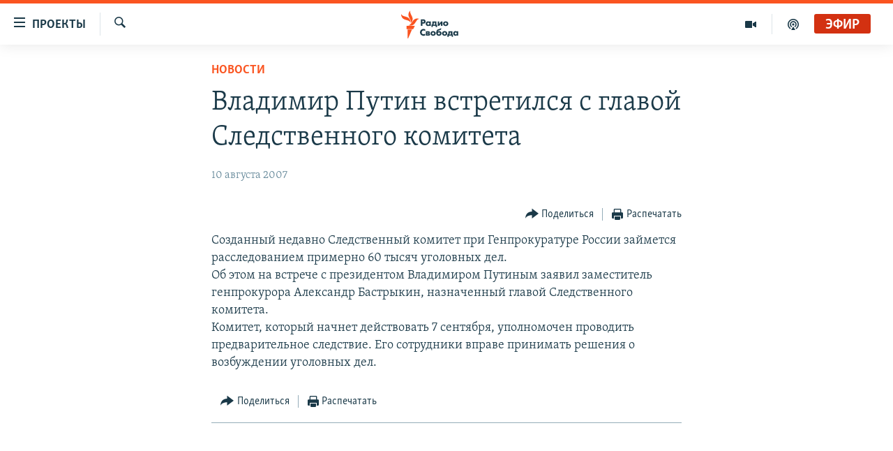

--- FILE ---
content_type: text/html; charset=utf-8
request_url: https://www.svoboda.org/a/406550.html
body_size: 11335
content:

<!DOCTYPE html>
<html lang="ru" dir="ltr" class="no-js">
<head>
<link href="/Content/responsive/RFE/ru-RU/RFE-ru-RU.css?&amp;av=0.0.0.0&amp;cb=376" rel="stylesheet"/>
<script src="https://tags.svoboda.org/rferl-pangea/prod/utag.sync.js"></script> <script type='text/javascript' src='https://www.youtube.com/iframe_api' async></script>
<link rel="manifest" href="/manifest.json">
<script type="text/javascript">
//a general 'js' detection, must be on top level in <head>, due to CSS performance
document.documentElement.className = "js";
var cacheBuster = "376";
var appBaseUrl = "/";
var imgEnhancerBreakpoints = [0, 144, 256, 408, 650, 1023, 1597];
var isLoggingEnabled = false;
var isPreviewPage = false;
var isLivePreviewPage = false;
if (!isPreviewPage) {
window.RFE = window.RFE || {};
window.RFE.cacheEnabledByParam = window.location.href.indexOf('nocache=1') === -1;
const url = new URL(window.location.href);
const params = new URLSearchParams(url.search);
// Remove the 'nocache' parameter
params.delete('nocache');
// Update the URL without the 'nocache' parameter
url.search = params.toString();
window.history.replaceState(null, '', url.toString());
} else {
window.addEventListener('load', function() {
const links = window.document.links;
for (let i = 0; i < links.length; i++) {
links[i].href = '#';
links[i].target = '_self';
}
})
}
// Iframe & Embed detection
var embedProperties = {};
try {
// Reliable way to check if we are in an iframe.
var isIframe = window.self !== window.top;
embedProperties.is_iframe = isIframe;
if (!isIframe) {
embedProperties.embed_context = "main";
} else {
// We are in an iframe. Let's try to access the parent.
// This access will only fail with strict cross-origin (without document.domain).
var parentLocation = window.top.location;
// The access succeeded. Now we explicitly compare the hostname.
if (window.location.hostname === parentLocation.hostname) {
embedProperties.embed_context = "embed_self";
} else {
// Hostname is different (e.g. different subdomain with document.domain)
embedProperties.embed_context = "embed_cross";
}
// Since the access works, we can safely get the details.
embedProperties.url_parent = parentLocation.href;
embedProperties.title_parent = window.top.document.title;
}
} catch (err) {
// We are in an iframe, and an error occurred, probably due to cross-origin restrictions.
embedProperties.is_iframe = true;
embedProperties.embed_context = "embed_cross";
// We cannot access the properties of window.top.
// `document.referrer` can sometimes provide the URL of the parent page.
// It is not 100% reliable, but it is the best we can do in this situation.
embedProperties.url_parent = document.referrer || null;
embedProperties.title_parent = null; // We can't get to the title in a cross-origin scenario.
}
var pwaEnabled = false;
var swCacheDisabled;
</script>
<meta charset="utf-8" />
<title>Владимир Путин встретился с главой Следственного комитета</title>
<meta name="description" content="Созданный недавно Следственный комитет при Генпрокуратуре России займется расследованием примерно 60 тысяч уголовных дел.
Об этом на встрече с президентом Владимиром Путиным заявил заместитель генпрокурора Александр Бастрыкин, назначенный главой Следственного комитета.
Комитет, который..." />
<meta name="keywords" content="Главные разделы, Новости" />
<meta name="viewport" content="width=device-width, initial-scale=1.0" />
<meta http-equiv="X-UA-Compatible" content="IE=edge" />
<meta name="robots" content="max-image-preview:large"><meta name="yandex-verification" content="b0c9281571f3c335" /><meta name="yandex-verification" content="18b059b061a56c18" /><meta name="yandex-verification" content="467654ae30b15a06" /> <script type="text/javascript"> (function(c,l,a,r,i,t,y){ c[a]=c[a]||function(){(c[a].q=c[a].q||[]).push(arguments)}; t=l.createElement(r);t.async=1;t.src="https://www.clarity.ms/tag/"+i; y=l.getElementsByTagName(r)[0];y.parentNode.insertBefore(t,y); })(window, document, "clarity", "script", "qwvj9hjuis"); </script>
<link href="https://www.svoboda.org/a/406550.html" rel="canonical" />
<meta name="apple-mobile-web-app-title" content="RFE/RL" />
<meta name="apple-mobile-web-app-status-bar-style" content="black" />
<meta name="apple-itunes-app" content="app-id=478861937, app-argument=//406550.ltr" />
<meta content="Владимир Путин встретился с главой Следственного комитета" property="og:title" />
<meta content="Созданный недавно Следственный комитет при Генпрокуратуре России займется расследованием примерно 60 тысяч уголовных дел.
Об этом на встрече с президентом Владимиром Путиным заявил заместитель генпрокурора Александр Бастрыкин, назначенный главой Следственного комитета.
Комитет, который..." property="og:description" />
<meta content="article" property="og:type" />
<meta content="https://www.svoboda.org/a/406550.html" property="og:url" />
<meta content="Радио Свобода" property="og:site_name" />
<meta content="https://www.facebook.com/radiosvoboda" property="article:publisher" />
<meta content="https://www.svoboda.org/Content/responsive/RFE/ru-RU/img/top_logo_news.png" property="og:image" />
<meta content="1200" property="og:image:width" />
<meta content="675" property="og:image:height" />
<meta content="site logo" property="og:image:alt" />
<meta content="322210431200953" property="fb:app_id" />
<meta content="summary_large_image" name="twitter:card" />
<meta content="@SvobodaRadio" name="twitter:site" />
<meta content="https://www.svoboda.org/Content/responsive/RFE/ru-RU/img/top_logo_news.png" name="twitter:image" />
<meta content="Владимир Путин встретился с главой Следственного комитета" name="twitter:title" />
<meta content="Созданный недавно Следственный комитет при Генпрокуратуре России займется расследованием примерно 60 тысяч уголовных дел.
Об этом на встрече с президентом Владимиром Путиным заявил заместитель генпрокурора Александр Бастрыкин, назначенный главой Следственного комитета.
Комитет, который..." name="twitter:description" />
<link rel="amphtml" href="https://www.svoboda.org/amp/406550.html" />
<script type="application/ld+json">{"articleSection":"Новости","isAccessibleForFree":true,"headline":"Владимир Путин встретился с главой Следственного комитета","inLanguage":"ru-RU","keywords":"Главные разделы, Новости","author":{"@type":"Person","name":"RFE/RL"},"datePublished":"2007-08-10 14:15:06Z","dateModified":"2007-08-10 14:15:06Z","publisher":{"logo":{"width":512,"height":220,"@type":"ImageObject","url":"https://www.svoboda.org/Content/responsive/RFE/ru-RU/img/logo.png"},"@type":"NewsMediaOrganization","url":"https://www.svoboda.org","sameAs":["https://www.facebook.com/radiosvoboda","https://twitter.com/SvobodaRadio","http://bit.ly/2vQLCnh","https://t.me/radiosvoboda","https://www.instagram.com/radiosvoboda/"],"name":"Радио Свобода","alternateName":"Радио Свобода"},"@context":"https://schema.org","@type":"NewsArticle","mainEntityOfPage":"https://www.svoboda.org/a/406550.html","url":"https://www.svoboda.org/a/406550.html","description":"Созданный недавно Следственный комитет при Генпрокуратуре России займется расследованием примерно 60 тысяч уголовных дел.\r\n Об этом на встрече с президентом Владимиром Путиным заявил заместитель генпрокурора Александр Бастрыкин, назначенный главой Следственного комитета.\r\n Комитет, который...","image":{"width":1080,"height":608,"@type":"ImageObject","url":"https://gdb.rferl.org/00000000-0000-0000-0000-000000000000_w1080_h608.gif"},"name":"Владимир Путин встретился с главой Следственного комитета"}</script>
<script src="/Scripts/responsive/infographics.b?v=dVbZ-Cza7s4UoO3BqYSZdbxQZVF4BOLP5EfYDs4kqEo1&amp;av=0.0.0.0&amp;cb=376"></script>
<script src="/Scripts/responsive/loader.b?v=C-JLefdHQ4ECvt5x4bMsJCTq2VRkcN8JUkP-IB-DzAI1&amp;av=0.0.0.0&amp;cb=376"></script>
<link rel="icon" type="image/svg+xml" href="/Content/responsive/RFE/img/webApp/favicon.svg" />
<link rel="alternate icon" href="/Content/responsive/RFE/img/webApp/favicon.ico" />
<link rel="mask-icon" color="#ea6903" href="/Content/responsive/RFE/img/webApp/favicon_safari.svg" />
<link rel="apple-touch-icon" sizes="152x152" href="/Content/responsive/RFE/img/webApp/ico-152x152.png" />
<link rel="apple-touch-icon" sizes="144x144" href="/Content/responsive/RFE/img/webApp/ico-144x144.png" />
<link rel="apple-touch-icon" sizes="114x114" href="/Content/responsive/RFE/img/webApp/ico-114x114.png" />
<link rel="apple-touch-icon" sizes="72x72" href="/Content/responsive/RFE/img/webApp/ico-72x72.png" />
<link rel="apple-touch-icon-precomposed" href="/Content/responsive/RFE/img/webApp/ico-57x57.png" />
<link rel="icon" sizes="192x192" href="/Content/responsive/RFE/img/webApp/ico-192x192.png" />
<link rel="icon" sizes="128x128" href="/Content/responsive/RFE/img/webApp/ico-128x128.png" />
<meta name="msapplication-TileColor" content="#ffffff" />
<meta name="msapplication-TileImage" content="/Content/responsive/RFE/img/webApp/ico-144x144.png" />
<link rel="preload" href="/Content/responsive/fonts/Skolar-Lt_Cyrl_v2.4.woff" type="font/woff" as="font" crossorigin="anonymous" />
<link rel="alternate" type="application/rss+xml" title="RFE/RL - Top Stories [RSS]" href="/api/" />
<link rel="sitemap" type="application/rss+xml" href="/sitemap.xml" />
<script type="text/javascript">
var analyticsData = Object.assign(embedProperties, {url:"https://www.svoboda.org/a/406550.html",property_id:"414",article_uid:"406550",page_title:"Владимир Путин встретился с главой Следственного комитета",page_type:"article",content_type:"article",subcontent_type:"article",last_modified:"2007-08-10 14:15:06Z",pub_datetime:"2007-08-10 14:15:06Z",section:"новости",english_section:"radio-svoboda-news",byline:"",categories:"ru_articles,radio-svoboda-news",domain:"www.svoboda.org",language:"Russian",language_service:"RFERL Russian",platform:"web",copied:"no",copied_article:"",copied_title:"",runs_js:"Yes",cms_release:"8.45.0.0.376",enviro_type:"prod",slug:"",entity:"RFE",short_language_service:"RU",platform_short:"W",page_name:"Владимир Путин встретился с главой Следственного комитета"});
// Push Analytics data as GTM message (without "event" attribute and before GTM initialization)
window.dataLayer = window.dataLayer || [];
window.dataLayer.push(analyticsData);
</script>
<script type="text/javascript" data-cookiecategory="analytics">
var gtmEventObject = {event: 'page_meta_ready'};window.dataLayer = window.dataLayer || [];window.dataLayer.push(gtmEventObject);
var renderGtm = "true";
if (renderGtm === "true") {
(function(w,d,s,l,i){w[l]=w[l]||[];w[l].push({'gtm.start':new Date().getTime(),event:'gtm.js'});var f=d.getElementsByTagName(s)[0],j=d.createElement(s),dl=l!='dataLayer'?'&l='+l:'';j.async=true;j.src='//www.googletagmanager.com/gtm.js?id='+i+dl;f.parentNode.insertBefore(j,f);})(window,document,'script','dataLayer','GTM-WXZBPZ');
}
</script>
</head>
<body class=" nav-no-loaded cc_theme pg-article pg-article--single-column print-lay-article use-sticky-share nojs-images ">
<noscript><iframe src="https://www.googletagmanager.com/ns.html?id=GTM-WXZBPZ" height="0" width="0" style="display:none;visibility:hidden"></iframe></noscript> <script type="text/javascript" data-cookiecategory="analytics">
var gtmEventObject = {event: 'page_meta_ready'};window.dataLayer = window.dataLayer || [];window.dataLayer.push(gtmEventObject);
var renderGtm = "true";
if (renderGtm === "true") {
(function(w,d,s,l,i){w[l]=w[l]||[];w[l].push({'gtm.start':new Date().getTime(),event:'gtm.js'});var f=d.getElementsByTagName(s)[0],j=d.createElement(s),dl=l!='dataLayer'?'&l='+l:'';j.async=true;j.src='//www.googletagmanager.com/gtm.js?id='+i+dl;f.parentNode.insertBefore(j,f);})(window,document,'script','dataLayer','GTM-WXZBPZ');
}
</script>
<!--Analytics tag js version start-->
<script type="text/javascript" data-cookiecategory="analytics">
var utag_data = Object.assign({}, analyticsData, {pub_year:"2007",pub_month:"08",pub_day:"10",pub_hour:"14",pub_weekday:"Friday"});
if(typeof(TealiumTagFrom)==='function' && typeof(TealiumTagSearchKeyword)==='function') {
var utag_from=TealiumTagFrom();var utag_searchKeyword=TealiumTagSearchKeyword();
if(utag_searchKeyword!=null && utag_searchKeyword!=='' && utag_data["search_keyword"]==null) utag_data["search_keyword"]=utag_searchKeyword;if(utag_from!=null && utag_from!=='') utag_data["from"]=TealiumTagFrom();}
if(window.top!== window.self&&utag_data.page_type==="snippet"){utag_data.page_type = 'iframe';}
try{if(window.top!==window.self&&window.self.location.hostname===window.top.location.hostname){utag_data.platform = 'self-embed';utag_data.platform_short = 'se';}}catch(e){if(window.top!==window.self&&window.self.location.search.includes("platformType=self-embed")){utag_data.platform = 'cross-promo';utag_data.platform_short = 'cp';}}
(function(a,b,c,d){ a="https://tags.svoboda.org/rferl-pangea/prod/utag.js"; b=document;c="script";d=b.createElement(c);d.src=a;d.type="text/java"+c;d.async=true; a=b.getElementsByTagName(c)[0];a.parentNode.insertBefore(d,a); })();
</script>
<!--Analytics tag js version end-->
<!-- Analytics tag management NoScript -->
<noscript>
<img style="position: absolute; border: none;" src="https://ssc.svoboda.org/b/ss/bbgprod,bbgentityrferl/1/G.4--NS/463475085?pageName=rfe%3aru%3aw%3aarticle%3a%d0%92%d0%bb%d0%b0%d0%b4%d0%b8%d0%bc%d0%b8%d1%80%20%d0%9f%d1%83%d1%82%d0%b8%d0%bd%20%d0%b2%d1%81%d1%82%d1%80%d0%b5%d1%82%d0%b8%d0%bb%d1%81%d1%8f%20%d1%81%20%d0%b3%d0%bb%d0%b0%d0%b2%d0%be%d0%b9%20%d0%a1%d0%bb%d0%b5%d0%b4%d1%81%d1%82%d0%b2%d0%b5%d0%bd%d0%bd%d0%be%d0%b3%d0%be%20%d0%ba%d0%be%d0%bc%d0%b8%d1%82%d0%b5%d1%82%d0%b0&amp;c6=%d0%92%d0%bb%d0%b0%d0%b4%d0%b8%d0%bc%d0%b8%d1%80%20%d0%9f%d1%83%d1%82%d0%b8%d0%bd%20%d0%b2%d1%81%d1%82%d1%80%d0%b5%d1%82%d0%b8%d0%bb%d1%81%d1%8f%20%d1%81%20%d0%b3%d0%bb%d0%b0%d0%b2%d0%be%d0%b9%20%d0%a1%d0%bb%d0%b5%d0%b4%d1%81%d1%82%d0%b2%d0%b5%d0%bd%d0%bd%d0%be%d0%b3%d0%be%20%d0%ba%d0%be%d0%bc%d0%b8%d1%82%d0%b5%d1%82%d0%b0&amp;v36=8.45.0.0.376&amp;v6=D=c6&amp;g=https%3a%2f%2fwww.svoboda.org%2fa%2f406550.html&amp;c1=D=g&amp;v1=D=g&amp;events=event1,event52&amp;c16=rferl%20russian&amp;v16=D=c16&amp;c5=radio-svoboda-news&amp;v5=D=c5&amp;ch=%d0%9d%d0%be%d0%b2%d0%be%d1%81%d1%82%d0%b8&amp;c15=russian&amp;v15=D=c15&amp;c4=article&amp;v4=D=c4&amp;c14=406550&amp;v14=D=c14&amp;v20=no&amp;c17=web&amp;v17=D=c17&amp;mcorgid=518abc7455e462b97f000101%40adobeorg&amp;server=www.svoboda.org&amp;pageType=D=c4&amp;ns=bbg&amp;v29=D=server&amp;v25=rfe&amp;v30=414&amp;v105=D=User-Agent " alt="analytics" width="1" height="1" /></noscript>
<!-- End of Analytics tag management NoScript -->
<!--*** Accessibility links - For ScreenReaders only ***-->
<section>
<div class="sr-only">
<h2>Ссылки для упрощенного доступа</h2>
<ul>
<li><a href="#content" data-disable-smooth-scroll="1">Вернуться к основному содержанию</a></li>
<li><a href="#navigation" data-disable-smooth-scroll="1">Вернутся к главной навигации</a></li>
<li><a href="#txtHeaderSearch" data-disable-smooth-scroll="1">Вернутся к поиску</a></li>
</ul>
</div>
</section>
<div class="fb-quote"></div>
<div dir="ltr">
<div id="page">
<aside>
<div class="c-lightbox overlay-modal">
<div class="c-lightbox__intro">
<h2 class="c-lightbox__intro-title"></h2>
<button class="btn btn--rounded c-lightbox__btn c-lightbox__intro-next" title="Следующий">
<span class="ico ico--rounded ico-chevron-forward"></span>
<span class="sr-only">Следующий</span>
</button>
</div>
<div class="c-lightbox__nav">
<button class="btn btn--rounded c-lightbox__btn c-lightbox__btn--close" title="Закрыть">
<span class="ico ico--rounded ico-close"></span>
<span class="sr-only">Закрыть</span>
</button>
<button class="btn btn--rounded c-lightbox__btn c-lightbox__btn--prev" title="Предыдущий">
<span class="ico ico--rounded ico-chevron-backward"></span>
<span class="sr-only">Предыдущий</span>
</button>
<button class="btn btn--rounded c-lightbox__btn c-lightbox__btn--next" title="Следующий">
<span class="ico ico--rounded ico-chevron-forward"></span>
<span class="sr-only">Следующий</span>
</button>
</div>
<div class="c-lightbox__content-wrap">
<figure class="c-lightbox__content">
<span class="c-spinner c-spinner--lightbox">
<img src="/Content/responsive/img/player-spinner.png"
alt="пожалуйста, подождите"
title="пожалуйста, подождите" />
</span>
<div class="c-lightbox__img">
<div class="thumb">
<img src="" alt="" />
</div>
</div>
<figcaption>
<div class="c-lightbox__info c-lightbox__info--foot">
<span class="c-lightbox__counter"></span>
<span class="caption c-lightbox__caption"></span>
</div>
</figcaption>
</figure>
</div>
<div class="hidden">
<div class="content-advisory__box content-advisory__box--lightbox">
<span class="content-advisory__box-text">На этом изображение содержится контент, который некоторые пользователи могут счесть шокирующим или оскорбительным</span>
<button class="btn btn--transparent content-advisory__box-btn m-t-md" value="text" type="button">
<span class="btn__text">
Нажмите для просмотра
</span>
</button>
</div>
</div>
</div>
<div class="print-dialogue">
<div class="container">
<h3 class="print-dialogue__title section-head">Варианты печати:</h3>
<div class="print-dialogue__opts">
<ul class="print-dialogue__opt-group">
<li class="form__group form__group--checkbox">
<input class="form__check " id="checkboxImages" name="checkboxImages" type="checkbox" checked="checked" />
<label for="checkboxImages" class="form__label m-t-md">Изображения</label>
</li>
<li class="form__group form__group--checkbox">
<input class="form__check " id="checkboxMultimedia" name="checkboxMultimedia" type="checkbox" checked="checked" />
<label for="checkboxMultimedia" class="form__label m-t-md">Мультимедиа</label>
</li>
</ul>
<ul class="print-dialogue__opt-group">
<li class="form__group form__group--checkbox">
<input class="form__check " id="checkboxEmbedded" name="checkboxEmbedded" type="checkbox" checked="checked" />
<label for="checkboxEmbedded" class="form__label m-t-md">Встроенный контент и реклама</label>
</li>
<li class="hidden">
<input class="form__check " id="checkboxComments" name="checkboxComments" type="checkbox" />
<label for="checkboxComments" class="form__label m-t-md">Комментарии</label>
</li>
</ul>
</div>
<div class="print-dialogue__buttons">
<button class="btn btn--secondary close-button" type="button" title="Отменить">
<span class="btn__text ">Отменить</span>
</button>
<button class="btn btn-cust-print m-l-sm" type="button" title="Распечатать">
<span class="btn__text ">Распечатать</span>
</button>
</div>
</div>
</div>
<div class="ctc-message pos-fix">
<div class="ctc-message__inner">Ссылка была скопирована</div>
</div>
</aside>
<div class="hdr-20 hdr-20--big">
<div class="hdr-20__inner">
<div class="hdr-20__max pos-rel">
<div class="hdr-20__side hdr-20__side--primary d-flex">
<label data-for="main-menu-ctrl" data-switcher-trigger="true" data-switch-target="main-menu-ctrl" class="burger hdr-trigger pos-rel trans-trigger" data-trans-evt="click" data-trans-id="menu">
<span class="ico ico-close hdr-trigger__ico hdr-trigger__ico--close burger__ico burger__ico--close"></span>
<span class="ico ico-menu hdr-trigger__ico hdr-trigger__ico--open burger__ico burger__ico--open"></span>
<span class="burger__label">Проекты</span>
</label>
<div class="menu-pnl pos-fix trans-target" data-switch-target="main-menu-ctrl" data-trans-id="menu">
<div class="menu-pnl__inner">
<nav class="main-nav menu-pnl__item menu-pnl__item--first">
<ul class="main-nav__list accordeon" data-analytics-tales="false" data-promo-name="link" data-location-name="nav,secnav">
<li class="main-nav__item accordeon__item" data-switch-target="menu-item-3486">
<label class="main-nav__item-name main-nav__item-name--label accordeon__control-label" data-switcher-trigger="true" data-for="menu-item-3486">
Радио
<span class="ico ico-chevron-down main-nav__chev"></span>
</label>
<div class="main-nav__sub-list">
<a class="main-nav__item-name main-nav__item-name--link main-nav__item-name--sub" href="/programs" title="Радиопрограммы" >Радиопрограммы</a>
<a class="main-nav__item-name main-nav__item-name--link main-nav__item-name--sub" href="https://www.svoboda.org/p/7451.html" title="Подкасты" >Подкасты</a>
<a class="main-nav__item-name main-nav__item-name--link main-nav__item-name--sub" href="/schedule/radio.html#live-now" title="Расписание вещания" >Расписание вещания</a>
</div>
</li>
<li class="main-nav__item">
<a class="main-nav__item-name main-nav__item-name--link" href="/authors" title="Авторские проекты" data-item-name="responsive-authors" >Авторские проекты</a>
</li>
<li class="main-nav__item">
<a class="main-nav__item-name main-nav__item-name--link" href="/quotations" title="Цитаты Свободы" data-item-name="quotes-of-liberty" >Цитаты Свободы</a>
</li>
<li class="main-nav__item">
<a class="main-nav__item-name main-nav__item-name--link" href="/opinions" title="Мнения" data-item-name="opinions_resp" >Мнения</a>
</li>
<li class="main-nav__item">
<a class="main-nav__item-name main-nav__item-name--link" href="/regions" title="Регионы" data-item-name="regions" >Регионы</a>
</li>
<li class="main-nav__item">
<a class="main-nav__item-name main-nav__item-name--link" href="/subscribe" title="Подпишитесь на рассылку" data-item-name="mail-list" >Подпишитесь на рассылку</a>
</li>
</ul>
</nav>
<div class="menu-pnl__item">
<a href="https://www.sibreal.org" class="menu-pnl__item-link" alt="Сибирь.Реалии">Сибирь.Реалии</a>
<a href="https://www.severreal.org" class="menu-pnl__item-link" alt="Север.Реалии">Север.Реалии</a>
</div>
<div class="menu-pnl__item menu-pnl__item--social">
<h5 class="menu-pnl__sub-head">Социальные сети</h5>
<a href="https://www.facebook.com/radiosvoboda" title="Мы в Facebook" data-analytics-text="follow_on_facebook" class="btn btn--rounded btn--social-inverted menu-pnl__btn js-social-btn btn-facebook" target="_blank" rel="noopener">
<span class="ico ico-facebook-alt ico--rounded"></span>
</a>
<a href="https://twitter.com/SvobodaRadio" title="Мы в Twitter" data-analytics-text="follow_on_twitter" class="btn btn--rounded btn--social-inverted menu-pnl__btn js-social-btn btn-twitter" target="_blank" rel="noopener">
<span class="ico ico-twitter ico--rounded"></span>
</a>
<a href="http://bit.ly/2vQLCnh" title="Присоединяйтесь в Youtube" data-analytics-text="follow_on_youtube" class="btn btn--rounded btn--social-inverted menu-pnl__btn js-social-btn btn-youtube" target="_blank" rel="noopener">
<span class="ico ico-youtube ico--rounded"></span>
</a>
<a href="https://t.me/radiosvoboda" title="Подпишитесь в Telegram" data-analytics-text="follow_on_telegram" class="btn btn--rounded btn--social-inverted menu-pnl__btn js-social-btn btn-telegram" target="_blank" rel="noopener">
<span class="ico ico-telegram ico--rounded"></span>
</a>
<a href="https://www.instagram.com/radiosvoboda/" title="Подпишитесь на нашу страницу в Instagram" data-analytics-text="follow_on_instagram" class="btn btn--rounded btn--social-inverted menu-pnl__btn js-social-btn btn-instagram" target="_blank" rel="noopener">
<span class="ico ico-instagram ico--rounded"></span>
</a>
</div>
<div class="menu-pnl__item">
<a href="/navigation/allsites" class="menu-pnl__item-link">
<span class="ico ico-languages "></span>
Все сайты РСЕ/РС
</a>
</div>
</div>
</div>
<label data-for="top-search-ctrl" data-switcher-trigger="true" data-switch-target="top-search-ctrl" class="top-srch-trigger hdr-trigger">
<span class="ico ico-close hdr-trigger__ico hdr-trigger__ico--close top-srch-trigger__ico top-srch-trigger__ico--close"></span>
<span class="ico ico-search hdr-trigger__ico hdr-trigger__ico--open top-srch-trigger__ico top-srch-trigger__ico--open"></span>
</label>
<div class="srch-top srch-top--in-header" data-switch-target="top-search-ctrl">
<div class="container">
<form action="/s" class="srch-top__form srch-top__form--in-header" id="form-topSearchHeader" method="get" role="search"><label for="txtHeaderSearch" class="sr-only">Искать</label>
<input type="text" id="txtHeaderSearch" name="k" placeholder="текст для поиска..." accesskey="s" value="" class="srch-top__input analyticstag-event" onkeydown="if (event.keyCode === 13) { FireAnalyticsTagEventOnSearch('search', $dom.get('#txtHeaderSearch')[0].value) }" />
<button title="Искать" type="submit" class="btn btn--top-srch analyticstag-event" onclick="FireAnalyticsTagEventOnSearch('search', $dom.get('#txtHeaderSearch')[0].value) ">
<span class="ico ico-search"></span>
</button></form>
</div>
</div>
<a href="/" class="main-logo-link">
<img src="/Content/responsive/RFE/ru-RU/img/logo-compact.svg?cb=376" class="main-logo main-logo--comp" alt="site logo">
<img src="/Content/responsive/RFE/ru-RU/img/logo.svg?cb=376" class="main-logo main-logo--big" alt="site logo">
</a>
</div>
<div class="hdr-20__side hdr-20__side--secondary d-flex">
<a href="/p/7451.html" title="подкасты" class="hdr-20__secondary-item" data-item-name="podcast">
<span class="ico ico-podcast hdr-20__secondary-icon"></span>
</a>
<a href="/z/959" title="Видео" class="hdr-20__secondary-item" data-item-name="video">
<span class="ico ico-video hdr-20__secondary-icon"></span>
</a>
<a href="/s" title="Искать" class="hdr-20__secondary-item hdr-20__secondary-item--search" data-item-name="search">
<span class="ico ico-search hdr-20__secondary-icon hdr-20__secondary-icon--search"></span>
</a>
<div class="hdr-20__secondary-item live-b-drop">
<div class="live-b-drop__off">
<a href="/live/audio/81" class="live-b-drop__link" title="Эфир" data-item-name="live">
<span class="badge badge--live-btn badge--live">
Эфир
</span>
</a>
</div>
<div class="live-b-drop__on hidden">
<label data-for="live-ctrl" data-switcher-trigger="true" data-switch-target="live-ctrl" class="live-b-drop__label pos-rel">
<span class="badge badge--live badge--live-btn">
Эфир
</span>
<span class="ico ico-close live-b-drop__label-ico live-b-drop__label-ico--close"></span>
</label>
<div class="live-b-drop__panel" id="targetLivePanelDiv" data-switch-target="live-ctrl"></div>
</div>
</div>
<div class="srch-bottom">
<form action="/s" class="srch-bottom__form d-flex" id="form-bottomSearch" method="get" role="search"><label for="txtSearch" class="sr-only">Искать</label>
<input type="search" id="txtSearch" name="k" placeholder="текст для поиска..." accesskey="s" value="" class="srch-bottom__input analyticstag-event" onkeydown="if (event.keyCode === 13) { FireAnalyticsTagEventOnSearch('search', $dom.get('#txtSearch')[0].value) }" />
<button title="Искать" type="submit" class="btn btn--bottom-srch analyticstag-event" onclick="FireAnalyticsTagEventOnSearch('search', $dom.get('#txtSearch')[0].value) ">
<span class="ico ico-search"></span>
</button></form>
</div>
</div>
<img src="/Content/responsive/RFE/ru-RU/img/logo-print.gif?cb=376" class="logo-print" loading="lazy" alt="site logo">
<img src="/Content/responsive/RFE/ru-RU/img/logo-print_color.png?cb=376" class="logo-print logo-print--color" loading="lazy" alt="site logo">
</div>
</div>
</div>
<script>
if (document.body.className.indexOf('pg-home') > -1) {
var nav2In = document.querySelector('.hdr-20__inner');
var nav2Sec = document.querySelector('.hdr-20__side--secondary');
var secStyle = window.getComputedStyle(nav2Sec);
if (nav2In && window.pageYOffset < 150 && secStyle['position'] !== 'fixed') {
nav2In.classList.add('hdr-20__inner--big')
}
}
</script>
<div class="c-hlights c-hlights--breaking c-hlights--no-item" data-hlight-display="mobile,desktop">
<div class="c-hlights__wrap container p-0">
<div class="c-hlights__nav">
<a role="button" href="#" title="Предыдущий">
<span class="ico ico-chevron-backward m-0"></span>
<span class="sr-only">Предыдущий</span>
</a>
<a role="button" href="#" title="Следующий">
<span class="ico ico-chevron-forward m-0"></span>
<span class="sr-only">Следующий</span>
</a>
</div>
<span class="c-hlights__label">
<span class="">Новость часа</span>
<span class="switcher-trigger">
<label data-for="more-less-1" data-switcher-trigger="true" class="switcher-trigger__label switcher-trigger__label--more p-b-0" title="Показать больше">
<span class="ico ico-chevron-down"></span>
</label>
<label data-for="more-less-1" data-switcher-trigger="true" class="switcher-trigger__label switcher-trigger__label--less p-b-0" title="Свернуть">
<span class="ico ico-chevron-up"></span>
</label>
</span>
</span>
<ul class="c-hlights__items switcher-target" data-switch-target="more-less-1">
</ul>
</div>
</div> <div id="content">
<main class="container">
<div class="hdr-container">
<div class="row">
<div class="col-xs-12 col-sm-12 col-md-10 col-md-offset-1">
<div class="row">
<div class="col-category col-xs-12 col-md-8 col-md-offset-2"> <div class="category js-category">
<a class="" href="/news">Новости</a> </div>
</div><div class="col-title col-xs-12 col-md-8 col-md-offset-2"> <h1 class="title pg-title">
Владимир Путин встретился с главой Следственного комитета
</h1>
</div><div class="col-publishing-details col-xs-12 col-md-8 col-md-offset-2"> <div class="publishing-details ">
<div class="published">
<span class="date" >
<time pubdate="pubdate" datetime="2007-08-10T17:15:06+03:00">
10 августа 2007
</time>
</span>
</div>
</div>
</div><div class="col-xs-12 col-md-8 col-md-offset-2"> <div class="col-article-tools pos-rel article-share">
<div class="col-article-tools__end">
<div class="share--box">
<div class="sticky-share-container" style="display:none">
<div class="container">
<a href="https://www.svoboda.org" id="logo-sticky-share">&nbsp;</a>
<div class="pg-title pg-title--sticky-share">
Владимир Путин встретился с главой Следственного комитета
</div>
<div class="sticked-nav-actions">
<!--This part is for sticky navigation display-->
<p class="buttons link-content-sharing p-0 ">
<button class="btn btn--link btn-content-sharing p-t-0 " id="btnContentSharing" value="text" role="Button" type="" title="поделиться в других соцсетях">
<span class="ico ico-share ico--l"></span>
<span class="btn__text ">
Поделиться
</span>
</button>
</p>
<aside class="content-sharing js-content-sharing js-content-sharing--apply-sticky content-sharing--sticky"
role="complementary"
data-share-url="https://www.svoboda.org/a/406550.html" data-share-title="Владимир Путин встретился с главой Следственного комитета" data-share-text="">
<div class="content-sharing__popover">
<h6 class="content-sharing__title">Поделиться</h6>
<button href="#close" id="btnCloseSharing" class="btn btn--text-like content-sharing__close-btn">
<span class="ico ico-close ico--l"></span>
</button>
<ul class="content-sharing__list">
<li class="content-sharing__item">
<div class="ctc ">
<input type="text" class="ctc__input" readonly="readonly">
<a href="" js-href="https://www.svoboda.org/a/406550.html" class="content-sharing__link ctc__button">
<span class="ico ico-copy-link ico--rounded ico--s"></span>
<span class="content-sharing__link-text">Скопировать ссылку</span>
</a>
</div>
</li>
<li class="content-sharing__item">
<a href="https://facebook.com/sharer.php?u=https%3a%2f%2fwww.svoboda.org%2fa%2f406550.html"
data-analytics-text="share_on_facebook"
title="Facebook" target="_blank"
class="content-sharing__link js-social-btn">
<span class="ico ico-facebook ico--rounded ico--s"></span>
<span class="content-sharing__link-text">Facebook</span>
</a>
</li>
<li class="content-sharing__item">
<a href="https://twitter.com/share?url=https%3a%2f%2fwww.svoboda.org%2fa%2f406550.html&amp;text=%d0%92%d0%bb%d0%b0%d0%b4%d0%b8%d0%bc%d0%b8%d1%80+%d0%9f%d1%83%d1%82%d0%b8%d0%bd+%d0%b2%d1%81%d1%82%d1%80%d0%b5%d1%82%d0%b8%d0%bb%d1%81%d1%8f+%d1%81+%d0%b3%d0%bb%d0%b0%d0%b2%d0%be%d0%b9+%d0%a1%d0%bb%d0%b5%d0%b4%d1%81%d1%82%d0%b2%d0%b5%d0%bd%d0%bd%d0%be%d0%b3%d0%be+%d0%ba%d0%be%d0%bc%d0%b8%d1%82%d0%b5%d1%82%d0%b0"
data-analytics-text="share_on_twitter"
title="X (Twitter)" target="_blank"
class="content-sharing__link js-social-btn">
<span class="ico ico-twitter ico--rounded ico--s"></span>
<span class="content-sharing__link-text">X (Twitter)</span>
</a>
</li>
<li class="content-sharing__item">
<a href="https://telegram.me/share/url?url=https%3a%2f%2fwww.svoboda.org%2fa%2f406550.html"
data-analytics-text="share_on_telegram"
title="Telegram" target="_blank"
class="content-sharing__link js-social-btn">
<span class="ico ico-telegram ico--rounded ico--s"></span>
<span class="content-sharing__link-text">Telegram</span>
</a>
</li>
<li class="content-sharing__item visible-xs-inline-block visible-sm-inline-block">
<a href="whatsapp://send?text=https%3a%2f%2fwww.svoboda.org%2fa%2f406550.html"
data-analytics-text="share_on_whatsapp"
title="WhatsApp" target="_blank"
class="content-sharing__link js-social-btn">
<span class="ico ico-whatsapp ico--rounded ico--s"></span>
<span class="content-sharing__link-text">WhatsApp</span>
</a>
</li>
<li class="content-sharing__item visible-md-inline-block visible-lg-inline-block">
<a href="https://web.whatsapp.com/send?text=https%3a%2f%2fwww.svoboda.org%2fa%2f406550.html"
data-analytics-text="share_on_whatsapp_desktop"
title="WhatsApp" target="_blank"
class="content-sharing__link js-social-btn">
<span class="ico ico-whatsapp ico--rounded ico--s"></span>
<span class="content-sharing__link-text">WhatsApp</span>
</a>
</li>
<li class="content-sharing__item">
<a href="mailto:?body=https%3a%2f%2fwww.svoboda.org%2fa%2f406550.html&amp;subject=Владимир Путин встретился с главой Следственного комитета"
title="Email"
class="content-sharing__link ">
<span class="ico ico-email ico--rounded ico--s"></span>
<span class="content-sharing__link-text">Email</span>
</a>
</li>
</ul>
</div>
</aside>
</div>
</div>
</div>
<div class="links">
<p class="buttons link-content-sharing p-0 ">
<button class="btn btn--link btn-content-sharing p-t-0 " id="btnContentSharing" value="text" role="Button" type="" title="поделиться в других соцсетях">
<span class="ico ico-share ico--l"></span>
<span class="btn__text ">
Поделиться
</span>
</button>
</p>
<aside class="content-sharing js-content-sharing " role="complementary"
data-share-url="https://www.svoboda.org/a/406550.html" data-share-title="Владимир Путин встретился с главой Следственного комитета" data-share-text="">
<div class="content-sharing__popover">
<h6 class="content-sharing__title">Поделиться</h6>
<button href="#close" id="btnCloseSharing" class="btn btn--text-like content-sharing__close-btn">
<span class="ico ico-close ico--l"></span>
</button>
<ul class="content-sharing__list">
<li class="content-sharing__item">
<div class="ctc ">
<input type="text" class="ctc__input" readonly="readonly">
<a href="" js-href="https://www.svoboda.org/a/406550.html" class="content-sharing__link ctc__button">
<span class="ico ico-copy-link ico--rounded ico--l"></span>
<span class="content-sharing__link-text">Скопировать ссылку</span>
</a>
</div>
</li>
<li class="content-sharing__item">
<a href="https://facebook.com/sharer.php?u=https%3a%2f%2fwww.svoboda.org%2fa%2f406550.html"
data-analytics-text="share_on_facebook"
title="Facebook" target="_blank"
class="content-sharing__link js-social-btn">
<span class="ico ico-facebook ico--rounded ico--l"></span>
<span class="content-sharing__link-text">Facebook</span>
</a>
</li>
<li class="content-sharing__item">
<a href="https://twitter.com/share?url=https%3a%2f%2fwww.svoboda.org%2fa%2f406550.html&amp;text=%d0%92%d0%bb%d0%b0%d0%b4%d0%b8%d0%bc%d0%b8%d1%80+%d0%9f%d1%83%d1%82%d0%b8%d0%bd+%d0%b2%d1%81%d1%82%d1%80%d0%b5%d1%82%d0%b8%d0%bb%d1%81%d1%8f+%d1%81+%d0%b3%d0%bb%d0%b0%d0%b2%d0%be%d0%b9+%d0%a1%d0%bb%d0%b5%d0%b4%d1%81%d1%82%d0%b2%d0%b5%d0%bd%d0%bd%d0%be%d0%b3%d0%be+%d0%ba%d0%be%d0%bc%d0%b8%d1%82%d0%b5%d1%82%d0%b0"
data-analytics-text="share_on_twitter"
title="X (Twitter)" target="_blank"
class="content-sharing__link js-social-btn">
<span class="ico ico-twitter ico--rounded ico--l"></span>
<span class="content-sharing__link-text">X (Twitter)</span>
</a>
</li>
<li class="content-sharing__item">
<a href="https://telegram.me/share/url?url=https%3a%2f%2fwww.svoboda.org%2fa%2f406550.html"
data-analytics-text="share_on_telegram"
title="Telegram" target="_blank"
class="content-sharing__link js-social-btn">
<span class="ico ico-telegram ico--rounded ico--l"></span>
<span class="content-sharing__link-text">Telegram</span>
</a>
</li>
<li class="content-sharing__item visible-xs-inline-block visible-sm-inline-block">
<a href="whatsapp://send?text=https%3a%2f%2fwww.svoboda.org%2fa%2f406550.html"
data-analytics-text="share_on_whatsapp"
title="WhatsApp" target="_blank"
class="content-sharing__link js-social-btn">
<span class="ico ico-whatsapp ico--rounded ico--l"></span>
<span class="content-sharing__link-text">WhatsApp</span>
</a>
</li>
<li class="content-sharing__item visible-md-inline-block visible-lg-inline-block">
<a href="https://web.whatsapp.com/send?text=https%3a%2f%2fwww.svoboda.org%2fa%2f406550.html"
data-analytics-text="share_on_whatsapp_desktop"
title="WhatsApp" target="_blank"
class="content-sharing__link js-social-btn">
<span class="ico ico-whatsapp ico--rounded ico--l"></span>
<span class="content-sharing__link-text">WhatsApp</span>
</a>
</li>
<li class="content-sharing__item">
<a href="mailto:?body=https%3a%2f%2fwww.svoboda.org%2fa%2f406550.html&amp;subject=Владимир Путин встретился с главой Следственного комитета"
title="Email"
class="content-sharing__link ">
<span class="ico ico-email ico--rounded ico--l"></span>
<span class="content-sharing__link-text">Email</span>
</a>
</li>
</ul>
</div>
</aside>
<p class="link-print hidden-xs buttons p-0">
<button class="btn btn--link btn-print p-t-0" onclick="if (typeof FireAnalyticsTagEvent === 'function') {FireAnalyticsTagEvent({ on_page_event: 'print_story' });}return false" title="(CTRL+P)">
<span class="ico ico-print"></span>
<span class="btn__text">Распечатать</span>
</button>
</p>
</div>
</div>
</div>
</div>
</div>
</div>
</div>
</div>
</div>
<div class="body-container">
<div class="row">
<div class="col-xs-12 col-sm-12 col-md-10 col-md-offset-1">
<div class="row">
<div class="col-xs-12 col-sm-12 col-md-8 col-lg-8 col-md-offset-2">
<div id="article-content" class="content-floated-wrap fb-quotable">
<div class="wsw">
Созданный недавно Следственный комитет при Генпрокуратуре России займется расследованием примерно 60 тысяч уголовных дел.<br /> Об этом на встрече с президентом Владимиром Путиным заявил заместитель генпрокурора Александр Бастрыкин, назначенный главой Следственного комитета.<br /> Комитет, который начнет действовать 7 сентября, уполномочен проводить предварительное следствие. Его сотрудники вправе принимать решения о возбуждении уголовных дел.
</div>
<div class="footer-toolbar">
<div class="share--box">
<div class="sticky-share-container" style="display:none">
<div class="container">
<a href="https://www.svoboda.org" id="logo-sticky-share">&nbsp;</a>
<div class="pg-title pg-title--sticky-share">
Владимир Путин встретился с главой Следственного комитета
</div>
<div class="sticked-nav-actions">
<!--This part is for sticky navigation display-->
<p class="buttons link-content-sharing p-0 ">
<button class="btn btn--link btn-content-sharing p-t-0 " id="btnContentSharing" value="text" role="Button" type="" title="поделиться в других соцсетях">
<span class="ico ico-share ico--l"></span>
<span class="btn__text ">
Поделиться
</span>
</button>
</p>
<aside class="content-sharing js-content-sharing js-content-sharing--apply-sticky content-sharing--sticky"
role="complementary"
data-share-url="https://www.svoboda.org/a/406550.html" data-share-title="Владимир Путин встретился с главой Следственного комитета" data-share-text="">
<div class="content-sharing__popover">
<h6 class="content-sharing__title">Поделиться</h6>
<button href="#close" id="btnCloseSharing" class="btn btn--text-like content-sharing__close-btn">
<span class="ico ico-close ico--l"></span>
</button>
<ul class="content-sharing__list">
<li class="content-sharing__item">
<div class="ctc ">
<input type="text" class="ctc__input" readonly="readonly">
<a href="" js-href="https://www.svoboda.org/a/406550.html" class="content-sharing__link ctc__button">
<span class="ico ico-copy-link ico--rounded ico--s"></span>
<span class="content-sharing__link-text">Скопировать ссылку</span>
</a>
</div>
</li>
<li class="content-sharing__item">
<a href="https://facebook.com/sharer.php?u=https%3a%2f%2fwww.svoboda.org%2fa%2f406550.html"
data-analytics-text="share_on_facebook"
title="Facebook" target="_blank"
class="content-sharing__link js-social-btn">
<span class="ico ico-facebook ico--rounded ico--s"></span>
<span class="content-sharing__link-text">Facebook</span>
</a>
</li>
<li class="content-sharing__item">
<a href="https://twitter.com/share?url=https%3a%2f%2fwww.svoboda.org%2fa%2f406550.html&amp;text=%d0%92%d0%bb%d0%b0%d0%b4%d0%b8%d0%bc%d0%b8%d1%80+%d0%9f%d1%83%d1%82%d0%b8%d0%bd+%d0%b2%d1%81%d1%82%d1%80%d0%b5%d1%82%d0%b8%d0%bb%d1%81%d1%8f+%d1%81+%d0%b3%d0%bb%d0%b0%d0%b2%d0%be%d0%b9+%d0%a1%d0%bb%d0%b5%d0%b4%d1%81%d1%82%d0%b2%d0%b5%d0%bd%d0%bd%d0%be%d0%b3%d0%be+%d0%ba%d0%be%d0%bc%d0%b8%d1%82%d0%b5%d1%82%d0%b0"
data-analytics-text="share_on_twitter"
title="X (Twitter)" target="_blank"
class="content-sharing__link js-social-btn">
<span class="ico ico-twitter ico--rounded ico--s"></span>
<span class="content-sharing__link-text">X (Twitter)</span>
</a>
</li>
<li class="content-sharing__item">
<a href="https://telegram.me/share/url?url=https%3a%2f%2fwww.svoboda.org%2fa%2f406550.html"
data-analytics-text="share_on_telegram"
title="Telegram" target="_blank"
class="content-sharing__link js-social-btn">
<span class="ico ico-telegram ico--rounded ico--s"></span>
<span class="content-sharing__link-text">Telegram</span>
</a>
</li>
<li class="content-sharing__item visible-xs-inline-block visible-sm-inline-block">
<a href="whatsapp://send?text=https%3a%2f%2fwww.svoboda.org%2fa%2f406550.html"
data-analytics-text="share_on_whatsapp"
title="WhatsApp" target="_blank"
class="content-sharing__link js-social-btn">
<span class="ico ico-whatsapp ico--rounded ico--s"></span>
<span class="content-sharing__link-text">WhatsApp</span>
</a>
</li>
<li class="content-sharing__item visible-md-inline-block visible-lg-inline-block">
<a href="https://web.whatsapp.com/send?text=https%3a%2f%2fwww.svoboda.org%2fa%2f406550.html"
data-analytics-text="share_on_whatsapp_desktop"
title="WhatsApp" target="_blank"
class="content-sharing__link js-social-btn">
<span class="ico ico-whatsapp ico--rounded ico--s"></span>
<span class="content-sharing__link-text">WhatsApp</span>
</a>
</li>
<li class="content-sharing__item">
<a href="mailto:?body=https%3a%2f%2fwww.svoboda.org%2fa%2f406550.html&amp;subject=Владимир Путин встретился с главой Следственного комитета"
title="Email"
class="content-sharing__link ">
<span class="ico ico-email ico--rounded ico--s"></span>
<span class="content-sharing__link-text">Email</span>
</a>
</li>
</ul>
</div>
</aside>
</div>
</div>
</div>
<div class="links">
<p class="buttons link-content-sharing p-0 ">
<button class="btn btn--link btn-content-sharing p-t-0 " id="btnContentSharing" value="text" role="Button" type="" title="поделиться в других соцсетях">
<span class="ico ico-share ico--l"></span>
<span class="btn__text ">
Поделиться
</span>
</button>
</p>
<aside class="content-sharing js-content-sharing " role="complementary"
data-share-url="https://www.svoboda.org/a/406550.html" data-share-title="Владимир Путин встретился с главой Следственного комитета" data-share-text="">
<div class="content-sharing__popover">
<h6 class="content-sharing__title">Поделиться</h6>
<button href="#close" id="btnCloseSharing" class="btn btn--text-like content-sharing__close-btn">
<span class="ico ico-close ico--l"></span>
</button>
<ul class="content-sharing__list">
<li class="content-sharing__item">
<div class="ctc ">
<input type="text" class="ctc__input" readonly="readonly">
<a href="" js-href="https://www.svoboda.org/a/406550.html" class="content-sharing__link ctc__button">
<span class="ico ico-copy-link ico--rounded ico--l"></span>
<span class="content-sharing__link-text">Скопировать ссылку</span>
</a>
</div>
</li>
<li class="content-sharing__item">
<a href="https://facebook.com/sharer.php?u=https%3a%2f%2fwww.svoboda.org%2fa%2f406550.html"
data-analytics-text="share_on_facebook"
title="Facebook" target="_blank"
class="content-sharing__link js-social-btn">
<span class="ico ico-facebook ico--rounded ico--l"></span>
<span class="content-sharing__link-text">Facebook</span>
</a>
</li>
<li class="content-sharing__item">
<a href="https://twitter.com/share?url=https%3a%2f%2fwww.svoboda.org%2fa%2f406550.html&amp;text=%d0%92%d0%bb%d0%b0%d0%b4%d0%b8%d0%bc%d0%b8%d1%80+%d0%9f%d1%83%d1%82%d0%b8%d0%bd+%d0%b2%d1%81%d1%82%d1%80%d0%b5%d1%82%d0%b8%d0%bb%d1%81%d1%8f+%d1%81+%d0%b3%d0%bb%d0%b0%d0%b2%d0%be%d0%b9+%d0%a1%d0%bb%d0%b5%d0%b4%d1%81%d1%82%d0%b2%d0%b5%d0%bd%d0%bd%d0%be%d0%b3%d0%be+%d0%ba%d0%be%d0%bc%d0%b8%d1%82%d0%b5%d1%82%d0%b0"
data-analytics-text="share_on_twitter"
title="X (Twitter)" target="_blank"
class="content-sharing__link js-social-btn">
<span class="ico ico-twitter ico--rounded ico--l"></span>
<span class="content-sharing__link-text">X (Twitter)</span>
</a>
</li>
<li class="content-sharing__item">
<a href="https://telegram.me/share/url?url=https%3a%2f%2fwww.svoboda.org%2fa%2f406550.html"
data-analytics-text="share_on_telegram"
title="Telegram" target="_blank"
class="content-sharing__link js-social-btn">
<span class="ico ico-telegram ico--rounded ico--l"></span>
<span class="content-sharing__link-text">Telegram</span>
</a>
</li>
<li class="content-sharing__item visible-xs-inline-block visible-sm-inline-block">
<a href="whatsapp://send?text=https%3a%2f%2fwww.svoboda.org%2fa%2f406550.html"
data-analytics-text="share_on_whatsapp"
title="WhatsApp" target="_blank"
class="content-sharing__link js-social-btn">
<span class="ico ico-whatsapp ico--rounded ico--l"></span>
<span class="content-sharing__link-text">WhatsApp</span>
</a>
</li>
<li class="content-sharing__item visible-md-inline-block visible-lg-inline-block">
<a href="https://web.whatsapp.com/send?text=https%3a%2f%2fwww.svoboda.org%2fa%2f406550.html"
data-analytics-text="share_on_whatsapp_desktop"
title="WhatsApp" target="_blank"
class="content-sharing__link js-social-btn">
<span class="ico ico-whatsapp ico--rounded ico--l"></span>
<span class="content-sharing__link-text">WhatsApp</span>
</a>
</li>
<li class="content-sharing__item">
<a href="mailto:?body=https%3a%2f%2fwww.svoboda.org%2fa%2f406550.html&amp;subject=Владимир Путин встретился с главой Следственного комитета"
title="Email"
class="content-sharing__link ">
<span class="ico ico-email ico--rounded ico--l"></span>
<span class="content-sharing__link-text">Email</span>
</a>
</li>
</ul>
</div>
</aside>
<p class="link-print hidden-xs buttons p-0">
<button class="btn btn--link btn-print p-t-0" onclick="if (typeof FireAnalyticsTagEvent === 'function') {FireAnalyticsTagEvent({ on_page_event: 'print_story' });}return false" title="(CTRL+P)">
<span class="ico ico-print"></span>
<span class="btn__text">Распечатать</span>
</button>
</p>
</div>
</div>
</div>
</div>
</div>
</div>
</div>
</div>
</div>
</main>
<a class="btn pos-abs p-0 lazy-scroll-load" data-ajax="true" data-ajax-mode="replace" data-ajax-update="#ymla-section" data-ajax-url="/part/section/5/7153" href="/p/7153.html" loadonce="true" title="Смотрите также">​</a> <div id="ymla-section" class="clear ymla-section"></div>
</div>
<footer role="contentinfo">
<div id="foot" class="foot">
<div class="container">
<div class="foot-nav collapsed" id="foot-nav">
<div class="menu">
<ul class="items">
<li class="socials block-socials">
<span class="handler" id="socials-handler">
Социальные сети
</span>
<div class="inner">
<ul class="subitems follow">
<li>
<a href="https://www.facebook.com/radiosvoboda" title="Мы в Facebook" data-analytics-text="follow_on_facebook" class="btn btn--rounded js-social-btn btn-facebook" target="_blank" rel="noopener">
<span class="ico ico-facebook-alt ico--rounded"></span>
</a>
</li>
<li>
<a href="https://twitter.com/SvobodaRadio" title="Мы в Twitter" data-analytics-text="follow_on_twitter" class="btn btn--rounded js-social-btn btn-twitter" target="_blank" rel="noopener">
<span class="ico ico-twitter ico--rounded"></span>
</a>
</li>
<li>
<a href="http://bit.ly/2vQLCnh" title="Присоединяйтесь в Youtube" data-analytics-text="follow_on_youtube" class="btn btn--rounded js-social-btn btn-youtube" target="_blank" rel="noopener">
<span class="ico ico-youtube ico--rounded"></span>
</a>
</li>
<li>
<a href="https://t.me/radiosvoboda" title="Подпишитесь в Telegram" data-analytics-text="follow_on_telegram" class="btn btn--rounded js-social-btn btn-telegram" target="_blank" rel="noopener">
<span class="ico ico-telegram ico--rounded"></span>
</a>
</li>
<li>
<a href="https://www.instagram.com/radiosvoboda/" title="Подпишитесь на нашу страницу в Instagram" data-analytics-text="follow_on_instagram" class="btn btn--rounded js-social-btn btn-instagram" target="_blank" rel="noopener">
<span class="ico ico-instagram ico--rounded"></span>
</a>
</li>
<li>
<a href="/rssfeeds" title="RSS" data-analytics-text="follow_on_rss" class="btn btn--rounded js-social-btn btn-rss" >
<span class="ico ico-rss ico--rounded"></span>
</a>
</li>
<li>
<a href="/p/7451.html" title="Подкасты" data-analytics-text="follow_on_podcast" class="btn btn--rounded js-social-btn btn-podcast" >
<span class="ico ico-podcast ico--rounded"></span>
</a>
</li>
<li>
<a href="/subscribe" title="подписаться" data-analytics-text="follow_on_subscribe" class="btn btn--rounded js-social-btn btn-email" >
<span class="ico ico-email ico--rounded"></span>
</a>
</li>
</ul>
</div>
</li>
<li class="block-primary collapsed collapsible item">
<span class="handler">
Радио Свобода
<span title="close tab" class="ico ico-chevron-up"></span>
<span title="open tab" class="ico ico-chevron-down"></span>
<span title="add" class="ico ico-plus"></span>
<span title="remove" class="ico ico-minus"></span>
</span>
<div class="inner">
<ul class="subitems">
<li class="subitem">
<a class="handler" href="/a/28384275.html" title="Мобильное приложение" >Мобильное приложение</a>
</li>
<li class="subitem">
<a class="handler" href="/a/28302488.html" title="Стипендия имени Петра Вайля" >Стипендия имени Петра Вайля</a>
</li>
<li class="subitem">
<a class="handler" href="http://archive.svoboda.org" title="Архив 1997-2006" >Архив 1997-2006</a>
</li>
<li class="subitem">
<a class="handler" href="/contact" title="Контакт" >Контакт</a>
</li>
</ul>
</div>
</li>
<li class="block-primary collapsed collapsible item">
<span class="handler">
Информация
<span title="close tab" class="ico ico-chevron-up"></span>
<span title="open tab" class="ico ico-chevron-down"></span>
<span title="add" class="ico ico-plus"></span>
<span title="remove" class="ico ico-minus"></span>
</span>
<div class="inner">
<ul class="subitems">
<li class="subitem">
<a class="handler" href="/radio/" title="Как слушать" >Как слушать</a>
</li>
<li class="subitem">
<a class="handler" href="/block" title="Как обойти блокировку" >Как обойти блокировку</a>
</li>
<li class="subitem">
<a class="handler" href="/subscribe" title="Рассылка" >Рассылка</a>
</li>
<li class="subitem">
<a class="handler" href="/copyright" title="Copyright" >Copyright</a>
</li>
</ul>
</div>
</li>
</ul>
</div>
</div>
<div class="foot__item foot__item--copyrights">
<p class="copyright">Радио Свобода © 2026 RFE/RL, Inc. | Все права защищены.</p>
</div>
</div>
</div>
</footer> </div>
</div>
<script src="https://cdn.onesignal.com/sdks/web/v16/OneSignalSDK.page.js" defer></script>
<script>
if (!isPreviewPage) {
window.OneSignalDeferred = window.OneSignalDeferred || [];
OneSignalDeferred.push(function(OneSignal) {
OneSignal.init({
appId: "c388ecc4-a620-4ca6-9bfa-2bee26973ff1",
});
});
}
</script>
<script type="text/javascript">var body = document.querySelector('body.pg-article,body.pg-document,body.pg-fc,body.pg-poll,body.pg-quiz,body.pg-media,body.pg-infographic');var idsFOund = document.getElementById('article-content') && document.getElementById('content');if (body && idsFOund) {window.clarity("event", "page_that_can_have_visible_slide_in_widget_loaded");var slideIn = document.querySelector(".slide-in-wg");if (slideIn) {window.clarity("event", "page_with_slide_in_widget_loaded");var wglinks = slideIn.querySelectorAll('a');wglinks.forEach(function(l){l.addEventListener('click', function(){window.clarity("event", "slide_in_widget_link_click");});});var arrow = slideIn.querySelector('.ico');arrow.addEventListener('click', function(){if (slideIn.classList.contains('opened')) {window.clarity("event", "user_closed_slide_in_widget");} else {window.clarity("event", "user_opened_previously_closed_slide_in_widget");}});}}var narrationPlayer = document.querySelector('.narration-player');if (narrationPlayer) { window.clarity('event', 'narration_player_loaded');var mmp = narrationPlayer.querySelector('.aslp__mmp');if (mmp) {mmp.addEventListener('click', function() {var isPlay = narrationPlayer.querySelector('.aslp__control-ico--play.aslp__control-ico--swirl-in');if (isPlay) {window.clarity('event', 'narration_player_play_click');return;}window.clarity('event', 'narration_player_pause_click');});}}</script> <script defer src="/Scripts/responsive/serviceWorkerInstall.js?cb=376"></script>
<script type="text/javascript">
// opera mini - disable ico font
if (navigator.userAgent.match(/Opera Mini/i)) {
document.getElementsByTagName("body")[0].className += " can-not-ff";
}
// mobile browsers test
if (typeof RFE !== 'undefined' && RFE.isMobile) {
if (RFE.isMobile.any()) {
document.getElementsByTagName("body")[0].className += " is-mobile";
}
else {
document.getElementsByTagName("body")[0].className += " is-not-mobile";
}
}
</script>
<script src="/conf.js?x=376" type="text/javascript"></script>
<div class="responsive-indicator">
<div class="visible-xs-block">XS</div>
<div class="visible-sm-block">SM</div>
<div class="visible-md-block">MD</div>
<div class="visible-lg-block">LG</div>
</div>
<script type="text/javascript">
var bar_data = {
"apiId": "406550",
"apiType": "1",
"isEmbedded": "0",
"culture": "ru-RU",
"cookieName": "cmsLoggedIn",
"cookieDomain": "www.svoboda.org"
};
</script>
<div id="scriptLoaderTarget" style="display:none;contain:strict;"></div>
</body>
</html>